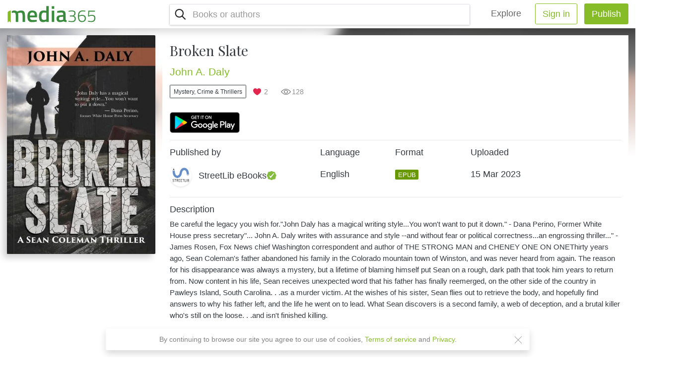

--- FILE ---
content_type: text/html; charset=UTF-8
request_url: https://www.media365.com/en/book/b389ca79-2746-425b-9d92-bd3899284aca/broken-slate
body_size: 12184
content:
<!DOCTYPE html>
<html lang="en" class=" iOS   h-100 overflow-hidden">
	<head>
		<meta charset="UTF-8" />
		<meta name="viewport" content="width=device-width, initial-scale=1.0, minimum-scale=1.0, maximum-scale=1.0, user-scalable=no">
		<meta name="HandheldFriendly" content="true">
		<title>Broken Slate PDF | Media365</title>
						<link rel="stylesheet" href="/css/fontawesome-all.min.css">
			<link rel='stylesheet' type='text/css' media='all' href='/dist/main.css' />
		
	<link rel='stylesheet' type='text/css' media='all' href='/dist/public-views.css'/>
		<link rel="icon" type="image/x-icon" href="/favicon.ico" />
		<link rel="apple-touch-icon" href="/images/apple-icon-180x180.png"/>
		<link rel="icon" type="image/png" sizes="192x192"  href="/images/android-icon-192x192.png">
		<meta name="msapplication-TileColor" content="#ffffff">
		<meta name="msapplication-TileImage" content="/images/ms-icon-144x144.png">
		<meta name="theme-color" content="#ffffff">
										<!-- Google Tag Manager -->
		<script>(function(w,d,s,l,i){w[l]=w[l]||[];w[l].push({'gtm.start':
		new Date().getTime(),event:'gtm.js'});var f=d.getElementsByTagName(s)[0],
		j=d.createElement(s),dl=l!='dataLayer'?'&l='+l:'';j.async=true;j.src=
		'https://www.googletagmanager.com/gtm.js?id='+i+dl;f.parentNode.insertBefore(j,f);
		})(window,document,'script','dataLayer','GTM-P3M272B');</script>
		<!-- End Google Tag Manager -->
					
	<script type="text/javascript" src="/js/build/common.js"></script>
<script type="text/javascript" src="/js/build/app.js"></script>
<script type="text/javascript" src="/js/comploader.js"></script>					<meta property="og:title" content="Broken Slate | Media365 - Read more, pay less. Publish and earn money!" />
			<meta property="og:description" content="Be careful the legacy you wish for.&quot;John Daly has a magical writing style...You won&#039;t want to put it down.&quot; - Dana Perino, Former White House press secretary&quot;... John A. Daly writes with assurance and style --and without fear or political correctness...an engrossing thriller...&quot; - James Rosen, Fox News chief Washington correspondent and author of THE STRONG MAN and CHENEY ONE ON ONEThirty years ago, Sean Coleman&#039;s father abandoned his family in the Colorado mountain town of Winston, and was never heard from again. The reason for his disappearance was always a mystery, but a lifetime of blaming himself put Sean on a rough, dark path that took him years to return from. Now content in his life, Sean receives unexpected word that his father has finally reemerged, on the other side of the country in Pawleys Island, South Carolina. . .as a murder victim. At the wishes of his sister, Sean flies out to retrieve the body, and hopefully find answers to why his father left, and the life he went on to lead. What Sean discovers is a second family, a web of deception, and a brutal killer who&#039;s still on the loose. . .and isn&#039;t finished killing." />
			<meta property="og:image" content="https://storage.googleapis.com/media365-live.appspot.com/266c3ce1-c23a-4770-bbe7-8e37467cc81c/b389ca79-2746-425b-9d92-bd3899284aca/27a374f7-6a99-4310-bb3b-81d0ce5fc9db.png" />
			<meta property="og:type" content="website" />
			<meta property="og:locale" content="en" />
			<meta property="og:url" content="https://www.media365.com/en/book/b389ca79-2746-425b-9d92-bd3899284aca/broken-slate" />
			<meta property="fb:app_id" content="390716824430321" />
					<meta name="title" content="Read Broken Slate PDF"/>
	<meta name="description" content="Read Broken Slate PDF. Be careful the legacy you wish for.&quot;John Daly has a magical writing style...You won&#039;t want to put it down.&quot; - Dana Perino, Former White House press secretary&quot;... John A. Daly writes with assurance and style --and without fear or political correctness...an engrossing thriller...&quot; - James Rosen, Fox News chief Washington correspondent and author of THE STRONG MAN and CHENEY ONE ON ONEThirty years ago, Sean Coleman&#039;s father abandoned his family in the Colorado mountain town of Winston, and was never heard from again. The reason for his disappearance was always a mystery, but a lifetime of blaming himself put Sean on a rough, dark path that took him years to return from. Now content in his life, Sean receives unexpected word that his father has finally reemerged, on the other side of the country in Pawleys Island, South Carolina. . .as a murder victim. At the wishes of his sister, Sean flies out to retrieve the body, and hopefully find answers to why his father left, and the life he went on to lead. What Sean discovers is a second family, a web of deception, and a brutal killer who&#039;s still on the loose. . .and isn&#039;t finished killing.">
	<meta name="thumbnail" content="https://storage.googleapis.com/media365-live.appspot.com/266c3ce1-c23a-4770-bbe7-8e37467cc81c/b389ca79-2746-425b-9d92-bd3899284aca/65934233-918b-439e-923a-380b79d2d7f9.jpg"/>
		</head>
	<body class="h-100 book-view-page js-website-scrolling-page">
				<!-- Load Facebook SDK for JavaScript -->
		<script>
			(function(d, s, id) {
				var js, fjs = d.getElementsByTagName(s)[0];
				if (d.getElementById(id)) return;
				js = d.createElement(s); js.id = id;
				js.src = 'https://connect.facebook.net/en_US/sdk/xfbml.customerchat.js';
				fjs.parentNode.insertBefore(js, fjs);
			}(document, 'script', 'facebook-jssdk'));
		</script>
		
		<!-- Your customer chat code -->
									<!-- Google Tag Manager (noscript) -->
				<noscript><iframe src="https://www.googletagmanager.com/ns.html?id=GTM-P3M272B"
								  height="0" width="0" style="display:none;visibility:hidden"></iframe></noscript>
				<!-- End Google Tag Manager (noscript) -->

				<!-- Facebook Pixel Code -->
				<script> !function(f,b,e,v,n,t,s) {if(f.fbq)return;n=f.fbq=function(){n.callMethod? n.callMethod.apply(n,arguments):n.queue.push(arguments)}; if(!f._fbq)f._fbq=n;n.push=n;n.loaded=!0;n.version='2.0'; n.queue=[];t=b.createElement(e);t.async=!0; t.src=v;s=b.getElementsByTagName(e)[0]; s.parentNode.insertBefore(t,s)}(window,document,'script',
					'https://connect.facebook.net/en_US/fbevents.js');
					fbq('init', '426715557934913');
					fbq('track', 'PageView');
					fbq('track', 'Search');
				</script>
				<noscript>
					<img height="1" width="1"
					src="https://www.facebook.com/tr?id=426715557934913&ev=PageView
					&noscript=1"/>
				</noscript>
				<!-- End Facebook Pixel Code -->
					
			<div class="public-layout">
		
<header class="top-header position-sticky">
	<div class="d-flex flex-row justify-content-between align-items-center position-relative bg-white py-2 px-3 shadow">
		<div class="d-flex align-items-center col-lg-3 pl-0">
			<div class="logo-container">
				<a href="/en/" class="logo align-self-center d-flex px-lg-4 position-lg-absolute"></a>
			</div>
		</div>
		<div class="d-flex justify-content-end flex-grow-1 align-items-center" id="main-navigation">
						<div class="d-flex flex-column flex-lg-row flex-lg-grow-1 justify-content-end">
				<input id="burger" type="checkbox" />
				<label for="burger" id="burger-label" class="m-0 d-flex flex-row align-items-center d-lg-none ">
											<div id="js-mobile-search-nav" class="btn btn-lg bg-transparent btn-search mx-1" ></div>
										<div class="burger-icon ml-3">
						<span></span>
						<span></span>
						<span></span>
					</div>
				</label>
				<nav id="main-nav-list" class="top-navigation-bar align-items-stretch align-items-lg-center d-flex flex-column flex-lg-row flex-lg-grow-1">
					<div class="nav-wrap d-flex flex-column flex-lg-row justify-content-lg-end flex-lg-grow-1">
													<div id="js-main-nav-search" class="mx-3 p-0 d-block main-nav-search d-lg-flex flex-lg-grow-1 justify-content-lg-between border rounded shadow-sm">
								

				<script type="text/javascript">
					comploader.register("react.component.BookSearchComponent", {
						"requires": ["webpack.entrypoint.search"]
					});
				</script>
				
<script type="text/javascript">window.app.defineEnvParam("react.component.BookSearchComponent.strings", {"seeAllResults":"See all results","searchBooksPlaceholder":"Books or authors"});</script>

				<script type="text/javascript">
					comploader.register("react.component.BookSuggestionsComponent", {
						"requires": ["webpack.entrypoint.search","webpack.entrypoint.utils"]
					});
				</script>
				
<script type="text/javascript">window.app.defineEnvParam("react.component.BookSuggestionsComponent.strings", {"seeAllResults":"See all results","moreBooksLabel":"More eBooks","noBooksFoundLabel":"No books found","searchBooksPlaceholder":"Books or authors","inCategoryLabel":"In \"{{ category }}\" category","browseCategory":"Browse all books in \"{{ category }}\""});</script>

				<script type="text/javascript">
					comploader.register("react.component.DynamicImage", {
						"requires": ["webpack.entrypoint.utils"]
					});
				</script>
				
<script type="text/javascript">window.app.defineEnvParam("react.component.DynamicImage.strings", {});</script>

			<div class="react-component js-media-react-component"
				data-comploader-dep="react.component.BookSearchComponent"
				data-component-name="BookSearchComponent"
				data-component-props='{"userPreferredLanguage":"en","selectedCategory":null,"autocompleteUrl":"\/api\/catalog\/list","query":"","showSuggestions":true,"searchFormUrl":"\/en\/catalog\/search","suggestionsApiUrl":"\/api\/catalog\/search-suggestions","inSpaView":false}'
				>
				<div class="placeholder-element justify-content-center align-items-center d-flex w-100 py-3"></div>
			</div>
		


							</div>
							<hr class="w-100 d-lg-none" />
												<ul class="nav justify-content-start justify-content-lg-end flex-lg-row ">
							<li class="nav-item align-items-center mx-lg-3">
								<a class="nav-link navbar-brand py-2 px-3 px-xxl-4 mr-0" href="/en/catalog/">Explore</a>
							</li>
							
								<li class="nav-item text-center mr-lg-3 px-0 col-10 col-sm-7 col-lg-auto mx-lg-0">
									<a href="/en/user/login?nextUrl=/en/book/b389ca79-2746-425b-9d92-bd3899284aca/broken-slate" class="btn btn-block btn-outline-success btn-lg px-xxl-4 ">Sign in</a>
								</li>
								<li class="nav-item text-center mr-0 px-0 col-10 col-sm-7 col-lg-auto mx-auto mx-lg-0">
									<a href="/en/user/login" class="btn btn-success btn-lg btn-block px-xxl-4 ">Publish</a>
								</li>
													</ul>
					</div>
				</nav>
			</div>
		</div>
	</div>
	</header>
			
<header class="public-heading">
				</header>
	<div class="book-main-content pb-lg-3 pt-lg-0">
		<div class="position-sticky" style="top: 4rem;">
			<div class="mobile-cover-bg align-self-start">
				<div class="book-cover-bg blur-background" style="background-image: url(https://storage.googleapis.com/media365-live.appspot.com/266c3ce1-c23a-4770-bbe7-8e37467cc81c/b389ca79-2746-425b-9d92-bd3899284aca/65934233-918b-439e-923a-380b79d2d7f9.jpg);"></div>
			</div>
		</div>
		<div class="container">
			<div class="row px-sm-3">
				<div class="col-7 col-sm-3 mx-auto mx-sm-0 mt-3 mt-sm-0 pl-0 pr-0 pr-sm-3 justify-content-center justify-content-sm-around sticky-cover-container-web">
					<div class="pt-3 pb-5 pb-sm-3 sticky-cover-web">
						<div class="w-100 mx-auto pb-3">
															<div class="w-100">
	<div class="bk-book book-2">
		<div class="bk-front">
			<div class="bk-cover" >
				<div class="dynamic-image w-100 animated-background cover-image">
					<img src="https://storage.googleapis.com/media365-live.appspot.com/266c3ce1-c23a-4770-bbe7-8e37467cc81c/b389ca79-2746-425b-9d92-bd3899284aca/65934233-918b-439e-923a-380b79d2d7f9.jpg" class="w-100 view-page-book-cover" alt="Broken Slate PDF" title="Broken Slate PDF" loading="lazy" />
				</div>
			</div>
		</div>
		<div class="bk-back p-3">
			Be careful the legacy you wish for.&quot;John Daly has a magical writing style...You won&#039;t want to put it down.&quot; - Dana Perino, Former White House press secretary&quot;... John A. Daly writes with assurance and style --and without fear or political correctness...an engrossing thriller...&quot; - James Rosen, Fox News chief Washington correspondent and author of THE STRONG MAN and CHENEY ONE ON ONEThirty years ag...
		</div>
		<div class="bk-right"></div>
		<div class="bk-left">
			<h2 class="text-truncate">
						<span>
				John A. Daly
			</span>
										<span> - Broken Slate</span>
						</h2>
		</div>
		<div class="bk-top"></div>
		<div class="bk-bottom"></div>
	</div>
</div>														<div class="text-center mt-3">
								
				<script type="text/javascript">
					comploader.register("react.component.BookVisibilityInfo", {
						"requires": ["webpack.entrypoint.utils"]
					});
				</script>
				
<script type="text/javascript">window.app.defineEnvParam("react.component.BookVisibilityInfo.strings", {"labelBookStatusPrivate":"Private book","labelBookStatusUnlisted":"Unlisted book"});</script>

			<div class="react-component js-media-react-component"
				data-comploader-dep="react.component.BookVisibilityInfo"
				data-component-name="BookVisibilityInfo"
				data-component-props='{"status":"public"}'
				>
				<div class="placeholder-element justify-content-center align-items-center d-flex w-100 py-3"></div>
			</div>
		
							</div>
						</div>
											</div>
				</div>
				<div class="col-12 col-sm-9 px-0 mt-sm-3 text-dark bg-white book-details-container">
					<div class="col-12 mx-md-auto px-0 ">
												<div class="col-12 text-center text-sm-left bg-white">
															<h1 class="mb-3 mt-0 pt-3 book-title serif-title">Broken Slate</h1>
																					<h2 class="author-name mb-0">
																											<a
										href="/en/author/489f4c28-a236-4c2f-bfe4-1dc0212688dd/john-a-daly">John A. Daly</a>																								</h2>
							<div class="d-flex flex-column flex-sm-row justify-content-center justify-content-sm-start">
																										<div class="justify-content-center justify-content-sm-start my-3">
										<a class="cover-link-text btn btn-sm btn-rounded btn-outline-dark"
										   href="/en/catalog/genre/mystery_crime_and_thrillers">Mystery, Crime &amp; Thrillers</a>
									</div>
																									<div class="book-additional-info d-flex align-items-center justify-content-center justify-content-sm-start ml-sm-3">
																					<div class="d-flex align-items-center likes-count mr-3"><span>2</span></div>
																																									<div class="d-flex align-items-center views-count mr-3"><span>128</span></div>
																			</div>
															</div>
															<div class="">
									<div class="my-3 d-flex  flex-row justify-content-center justify-content-sm-start " >
	<a class="js-btn-badge btn-badge mr-2" target="_blank" href="https://play.google.com/store/apps/details?id=com.mobisystems.ubreader_west&referrer=utm_source%3Dmedia365%26utm_campaign%3Dreadinapp" data-platform="Android"><img class="h-100" src="/images/google-play-badge.png" alt="Google Play" /></a>
</div>

								</div>
														<div class="my-3 text-left">
								<hr>
								<div class="row no-gutters">
									<div class="col-12 col-xl-4">
										<h5 class="font-weight-bold">Published by</h5>
											<a class="text-truncate py-2 d-flex flex-row align-items-center justify-content-between bg-white"
	href="/en/user/266c3ce1-c23a-4770-bbe7-8e37467cc81c/streetlib-ebooks"
>
	<div class="d-flex flex-row align-items-center justify-content-start">
		<div class="account-picture small shadow-sm rounded-circle mr-3">
			<div class="dynamic-image animated-background rounded-circle overflow-hidden">
									<img src="https://storage.googleapis.com/media365-live.appspot.com/266c3ce1-c23a-4770-bbe7-8e37467cc81c/profile_pics/4fbeee39-810f-4d15-9a49-a26e2488eb40.jpg" alt="StreetLib eBooks" class="w-100">
							</div>
		</div>
		<h5 class="mb-0 text-dark font-weight-bold">
			StreetLib eBooks
			<span class="small-badge verified-badge"></span>
		</h5>
	</div>
</a>										<hr class="d-xl-none">
									</div>
																			<div class="col-12 col-md-3 col-xl-2 d-flex flex-row flex-row flex-md-column justify-content-between mt-2 mt-xl-0">
											<h5 class="font-weight-bold">Language</h5>
											<h5 class="py-xl-3">English</h5>
										</div>
																												<div class="col-12 col-md-3 col-xl-2 d-flex flex-row flex-row flex-md-column justify-content-between mt-2 mt-xl-0">
											<h5 class="font-weight-bold">Format</h5>
											<h5 class="py-xl-3">
												<div class="book-file-type badge badge-epub text-uppercase">epub</div>
											</h5>
										</div>
																		<div class="col-12 col-md-3 col-xl-2 d-flex flex-row flex-row flex-md-column justify-content-between mt-2 mt-xl-0">
										<h5 class="font-weight-bold">Uploaded</h5>
										<h5 class="py-xl-3"><span class="js-date-convert">
	<span title=15-03-2023 data-timestamp="1678857357" class="js-date-timestamp"></span>
</span></h5>
									</div>
								</div>
								<div class="mt-3 pb-5">
									<hr>
									<div class="d-flex justify-content-between align-items-center mb-2">
										<h5 class="text-left mb-0 font-weight-bold">Description</h5>
									</div>
																			<p class="description my-2 text-left">Be careful the legacy you wish for.&quot;John Daly has a magical writing style...You won&#039;t want to put it down.&quot; - Dana Perino, Former White House press secretary&quot;... John A. Daly writes with assurance and style --and without fear or political correctness...an engrossing thriller...&quot; - James Rosen, Fox News chief Washington correspondent and author of THE STRONG MAN and CHENEY ONE ON ONEThirty years ago, Sean Coleman&#039;s father abandoned his family in the Colorado mountain town of Winston, and was never heard from again. The reason for his disappearance was always a mystery, but a lifetime of blaming himself put Sean on a rough, dark path that took him years to return from. Now content in his life, Sean receives unexpected word that his father has finally reemerged, on the other side of the country in Pawleys Island, South Carolina. . .as a murder victim. At the wishes of his sister, Sean flies out to retrieve the body, and hopefully find answers to why his father left, and the life he went on to lead. What Sean discovers is a second family, a web of deception, and a brutal killer who&#039;s still on the loose. . .and isn&#039;t finished killing. </p>
																	</div>
							</div>
						</div>
					</div>
				</div>
			</div>
		</div>
	</div>
	</div>
	<footer class="public-footer position-relative py-3 py-xxl-5 d-flex">
	<div class="container px-3 d-flex flex-column align-content-center">
		<div class="d-flex flex-column flex-lg-row w-100">
			<a href="/en/" class="d-inline-block footer-logo"></a>
			<div class="d-flex flex-row w-100 justify-content-start align-items-end">
				<div class="d-flex flex-row w-100 d">
					<div class="d-flex flex-fill mb-xxl-0">
						<ul class="nav mb-0 align-items-center justify-content-center w-100 row m-0">
							
															<li class="nav-item col-12 col-lg-auto px-0 px-lg-3">
									<a class="nav-link text-dark text-left px-0" href="/en/about">About</a>
								</li>
															<li class="nav-item col-12 col-lg-auto px-0 px-lg-3">
									<a class="nav-link text-dark text-left px-0" href="/en/contacts">Contacts</a>
								</li>
															<li class="nav-item col-12 col-lg-auto px-0 px-lg-3">
									<a class="nav-link text-dark text-left px-0" href="/en/support">Support</a>
								</li>
															<li class="nav-item col-12 col-lg-auto px-0 px-lg-3">
									<a class="nav-link text-dark text-left px-0" href="/en/careers">Careers</a>
								</li>
															<li class="nav-item col-12 col-lg-auto px-0 px-lg-3">
									<a class="nav-link text-dark text-left px-0" href="/en/guidelines">Content</a>
								</li>
													</ul>
					</div>
				</div>
				<div class="d-flex flex-column flex-lg-row align-items-end align-items-lg-center">
					<div class="d-flex flex-row align-items-center justify-content-end">
						<a href="https://www.facebook.com/media365books/" target="_blank" class="mx-3"><img class="social-icon" src="/images/facebook-icon.png" alt="facebook"></a>
						<a href="https://www.instagram.com/media365books/" target="_blank" class="mr-lg-2"><img class="social-icon" src="/images/instagram-icon.png" alt="instagram"></a>
					</div>
					<div class="site-language-select mb-lg-0 ml-2 pr-5">
																																																																																																																																																			
				<script type="text/javascript">
					comploader.register("react.component.LanguageSwitcher", {
						"requires": ["webpack.entrypoint.utils"]
					});
				</script>
				
<script type="text/javascript">window.app.defineEnvParam("react.component.LanguageSwitcher.strings", {});</script>

			<div class="react-component js-media-react-component"
				data-comploader-dep="react.component.LanguageSwitcher"
				data-component-name="LanguageSwitcher"
				data-component-props='{"changeLanguageUrl":"\/en\/change-locale\/","localeOptions":{"en":{"name":"English","url":"\/en\/book\/b389ca79-2746-425b-9d92-bd3899284aca\/broken-slate"},"it":{"name":"italiano","url":"\/it\/book\/b389ca79-2746-425b-9d92-bd3899284aca\/broken-slate"},"de":{"name":"Deutsch","url":"\/de\/book\/b389ca79-2746-425b-9d92-bd3899284aca\/broken-slate"},"fr":{"name":"fran\u00e7ais","url":"\/fr\/book\/b389ca79-2746-425b-9d92-bd3899284aca\/broken-slate"},"pt":{"name":"portugu\u00eas","url":"\/pt\/book\/b389ca79-2746-425b-9d92-bd3899284aca\/broken-slate"},"es":{"name":"espa\u00f1ol","url":"\/es\/book\/b389ca79-2746-425b-9d92-bd3899284aca\/broken-slate"},"bg":{"name":"\u0431\u044a\u043b\u0433\u0430\u0440\u0441\u043a\u0438","url":"\/bg\/book\/b389ca79-2746-425b-9d92-bd3899284aca\/broken-slate"},"vi":{"name":"Ti\u1ebfng Vi\u1ec7t","url":"\/vi\/book\/b389ca79-2746-425b-9d92-bd3899284aca\/broken-slate"}}}'
				>
				<div class="placeholder-element justify-content-center align-items-center d-flex w-100 py-3"></div>
			</div>
		
											</div>
				</div>
			</div>
		</div>
		<div class="d-flex flex-row w-100 justify-content-between align-items-center mt-2 pt-2 text-left footer-bottom">
			<div class="w-100 d-flex flex-column">
				<div class=" d-flex align-items-center w-100">
					<p class="mb-2">
						<a href="/en/terms-of-service" class="d-inline-block text-left mr-3">Terms of Service</a>
						<a href="/en/privacy" class="d-inline-block text-left">Privacy</a>
					</p>
				</div>
				<p class="mb-2 mb-lg-0 pr-lg-3 text-left copyright-text">
          Copyright &#169; 2018 - 2026 Mobile Systems Ltd. All rights reserved.
        </p>
			</div>
		</div>
	</div>
</footer>		
						<script src="https://ajax.googleapis.com/ajax/libs/jquery/3.3.1/jquery.min.js"></script>
			<script src="/js/popper.min.js"></script>
			<script src="/js/bootstrap.min.js"></script>
			<script>
				$(function() {
					window.fbLoaded = $.Deferred();
					window.fbAsyncInit = function() {
						FB.init({
							appId			 : "390716824430321",
							autoLogAppEvents : true,
							status			 : true,
							cookie			 : true,
							xfbml			 : true,
							version			 : 'v8.0'
						});
						window.fbLoaded.resolve();
					};

					return window.fbLoaded.promise();
				});
			</script>
		
	<script type="text/javascript">
		window.app.initEnvironment({"locale":"en","localeName":"English","isMobileDevice":false,"isReviewer":false,"isSupport":false,"isAdmin":false,"uploadBookUrl":"\/api\/private\/book\/upload","createBookUrl":"\/api\/private\/book\/create","requestSignedUploadBookUrl":"\/api\/private\/book\/signed-upload-url","uploadBookCoverUrl":"\/api\/private\/book\/__BOOKUUID__\/upload-cover","deleteBookUrl":"\/api\/private\/book\/__BOOKUUID__\/delete","viewBookUrl":"\/en\/portal\/book\/view\/__BOOKUUID__","editBookUrl":"\/en\/portal\/book\/edit\/__BOOKUUID__","saveBookUrl":"\/api\/private\/book\/__BOOKUUID__\/save","sendMessageUrl":"\/api\/private\/book\/__BOOKUUID__\/send-message","defaultBookCover":"\/images\/no-cover.png","imagePath":"\/images","defaultProfilePicture":"\/images\/default-avatar.png","availableBookLanguages":{"bg":"Bulgarian","cs":"Czech","nl":"Dutch","en":"English","fr":"French","de":"German","hi":"Hindi","hu":"Hungarian","id":"Indonesian","it":"Italian","pl":"Polish","pt":"Portuguese","ro":"Romanian","ru":"Russian","es":"Spanish","tr":"Turkish","vi":"Vietnamese","xx":"Other"},"availableGenres":{"biographies_and_memoirs":"Biographies & Memoirs","business_and_money_books":"Business & Money","childrens_ebooks":"Children's eBooks","classics":"Classics","comics_and_graphic_novels":"Comics & Graphic Novels","computers_and_technology":"Computers & Technology","education_and_textbooks":"Education & Textbooks","food_and_drink":"Food & Drink","foreign_languages":"Foreign Languages","health_fitness_and_dieting":"Health, Fitness & Dieting","history":"History","humor_and_entertainment":"Humor & Entertainment","literature_and_fiction":"Literature & Fiction","mystery_crime_and_thrillers":"Mystery, Crime & Thrillers","nonfiction":"Nonfiction","parenting_and_relationships":"Parenting & Relationships","reference":"Reference","religion":"Religion","romance":"Romance","science_fiction_and_fantasy":"Science Fiction & Fantasy","self_help_and_psychology":"Self-Help & Psychology","sports_and_outdoors":"Sports & Outdoors","teen_and_young_adult":"Teen & Young Adult","travel_and_adventure":"Travel & Adventure"},"availableRomanticGenres":{"romance_bdsm":"BDSM","romance_erotic":"Erotic 18+","romance_fantasy":"Fantasy","romance_historically_hot":"Historically hot","romance_lgbt":"LGBT","romance_new_adult":"New adult","romance_romantic":"Romantic","romance_steamy_stories":"Steamy stories","romance_vampire_werewolves":"Vampire\/werewolves"},"availableRomanticGenresWithAdultInfo":{"romance_bdsm":"BDSM (18+)","romance_erotic":"Erotic 18+ (18+)","romance_fantasy":"Fantasy (18+)","romance_historically_hot":"Historically hot (18+)","romance_lgbt":"LGBT (18+)","romance_new_adult":"New adult (18+)","romance_romantic":"Romantic","romance_steamy_stories":"Steamy stories (18+)","romance_vampire_werewolves":"Vampire\/werewolves (18+)"},"availableCountries":{"AF":"Afghanistan","AL":"Albania","DZ":"Algeria","AS":"American Samoa","AD":"Andorra","AO":"Angola","AI":"Anguilla","AQ":"Antarctica","AG":"Antigua & Barbuda","AR":"Argentina","AM":"Armenia","AW":"Aruba","AU":"Australia","AT":"Austria","AZ":"Azerbaijan","BS":"Bahamas","BH":"Bahrain","BD":"Bangladesh","BB":"Barbados","BY":"Belarus","BE":"Belgium","BZ":"Belize","BJ":"Benin","BM":"Bermuda","BT":"Bhutan","BO":"Bolivia","BA":"Bosnia & Herzegovina","BW":"Botswana","BV":"Bouvet Island","BR":"Brazil","IO":"British Indian Ocean Territory","VG":"British Virgin Islands","BN":"Brunei","BG":"Bulgaria","BF":"Burkina Faso","BI":"Burundi","KH":"Cambodia","CM":"Cameroon","CA":"Canada","CV":"Cape Verde","BQ":"Caribbean Netherlands","KY":"Cayman Islands","CF":"Central African Republic","TD":"Chad","CL":"Chile","CN":"China","CX":"Christmas Island","CC":"Cocos (Keeling) Islands","CO":"Colombia","KM":"Comoros","CG":"Congo - Brazzaville","CD":"Congo - Kinshasa","CK":"Cook Islands","CR":"Costa Rica","HR":"Croatia","CU":"Cuba","CW":"Cura\u00e7ao","CY":"Cyprus","CZ":"Czechia","CI":"C\u00f4te d\u2019Ivoire","DK":"Denmark","DJ":"Djibouti","DM":"Dominica","DO":"Dominican Republic","EC":"Ecuador","EG":"Egypt","SV":"El Salvador","GQ":"Equatorial Guinea","ER":"Eritrea","EE":"Estonia","SZ":"Eswatini","ET":"Ethiopia","FK":"Falkland Islands","FO":"Faroe Islands","FJ":"Fiji","FI":"Finland","FR":"France","GF":"French Guiana","PF":"French Polynesia","TF":"French Southern Territories","GA":"Gabon","GM":"Gambia","GE":"Georgia","DE":"Germany","GH":"Ghana","GI":"Gibraltar","GR":"Greece","GL":"Greenland","GD":"Grenada","GP":"Guadeloupe","GU":"Guam","GT":"Guatemala","GG":"Guernsey","GN":"Guinea","GW":"Guinea-Bissau","GY":"Guyana","HT":"Haiti","HM":"Heard & McDonald Islands","HN":"Honduras","HK":"Hong Kong SAR China","HU":"Hungary","IS":"Iceland","IN":"India","ID":"Indonesia","IR":"Iran","IQ":"Iraq","IE":"Ireland","IM":"Isle of Man","IL":"Israel","IT":"Italy","JM":"Jamaica","JP":"Japan","JE":"Jersey","JO":"Jordan","KZ":"Kazakhstan","KE":"Kenya","KI":"Kiribati","KW":"Kuwait","KG":"Kyrgyzstan","LA":"Laos","LV":"Latvia","LB":"Lebanon","LS":"Lesotho","LR":"Liberia","LY":"Libya","LI":"Liechtenstein","LT":"Lithuania","LU":"Luxembourg","MO":"Macao SAR China","MG":"Madagascar","MW":"Malawi","MY":"Malaysia","MV":"Maldives","ML":"Mali","MT":"Malta","MH":"Marshall Islands","MQ":"Martinique","MR":"Mauritania","MU":"Mauritius","YT":"Mayotte","MX":"Mexico","FM":"Micronesia","MD":"Moldova","MC":"Monaco","MN":"Mongolia","ME":"Montenegro","MS":"Montserrat","MA":"Morocco","MZ":"Mozambique","MM":"Myanmar (Burma)","NA":"Namibia","NR":"Nauru","NP":"Nepal","NL":"Netherlands","NC":"New Caledonia","NZ":"New Zealand","NI":"Nicaragua","NE":"Niger","NG":"Nigeria","NU":"Niue","NF":"Norfolk Island","KP":"North Korea","MK":"North Macedonia","MP":"Northern Mariana Islands","NO":"Norway","OM":"Oman","PK":"Pakistan","PW":"Palau","PS":"Palestinian Territories","PA":"Panama","PG":"Papua New Guinea","PY":"Paraguay","PE":"Peru","PH":"Philippines","PN":"Pitcairn Islands","PL":"Poland","PT":"Portugal","PR":"Puerto Rico","QA":"Qatar","RO":"Romania","RU":"Russia","RW":"Rwanda","RE":"R\u00e9union","WS":"Samoa","SM":"San Marino","SA":"Saudi Arabia","SN":"Senegal","RS":"Serbia","SC":"Seychelles","SL":"Sierra Leone","SG":"Singapore","SX":"Sint Maarten","SK":"Slovakia","SI":"Slovenia","SB":"Solomon Islands","SO":"Somalia","ZA":"South Africa","GS":"South Georgia & South Sandwich Islands","KR":"South Korea","SS":"South Sudan","ES":"Spain","LK":"Sri Lanka","BL":"St. Barth\u00e9lemy","SH":"St. Helena","KN":"St. Kitts & Nevis","LC":"St. Lucia","MF":"St. Martin","PM":"St. Pierre & Miquelon","VC":"St. Vincent & Grenadines","SD":"Sudan","SR":"Suriname","SJ":"Svalbard & Jan Mayen","SE":"Sweden","CH":"Switzerland","SY":"Syria","ST":"S\u00e3o Tom\u00e9 & Pr\u00edncipe","TW":"Taiwan","TJ":"Tajikistan","TZ":"Tanzania","TH":"Thailand","TL":"Timor-Leste","TG":"Togo","TK":"Tokelau","TO":"Tonga","TT":"Trinidad & Tobago","TN":"Tunisia","TR":"Turkey","TM":"Turkmenistan","TC":"Turks & Caicos Islands","TV":"Tuvalu","UM":"U.S. Outlying Islands","VI":"U.S. Virgin Islands","UG":"Uganda","UA":"Ukraine","AE":"United Arab Emirates","GB":"United Kingdom","US":"United States","UY":"Uruguay","UZ":"Uzbekistan","VU":"Vanuatu","VA":"Vatican City","VE":"Venezuela","VN":"Vietnam","WF":"Wallis & Futuna","EH":"Western Sahara","YE":"Yemen","ZM":"Zambia","ZW":"Zimbabwe","AX":"\u00c5land Islands"},"arrowDownImageUrl":"\/images\/icon-arrow-down-small.png","allowedMimeTypes":{"pdf":"application\/pdf","epub":"application\/epub+zip"},"URLEncodedAllowedBookFileSignatures":{"pdf":"%25PDF","epub":"PK%03%04"},"bookMaxFileSize":31457280,"newBookMaxFileSize":314572800,"imageAllowedMimeTypes":{"png":"image\/png","jpg":"image\/jpeg"},"imageMaxFileSize":3145728,"imageValidatorStrings":{"invalidImageFileText":"The selected file is not allowed, allowed image types are png, jpeg.","imageFileTooLargeText":"The selected file is too large. Allowed maximum size is 3 MB."},"catalogPageUrl":"\/en\/portal\/catalog\/","authorListUrl":"\/api\/private\/author\/list","userFollowBtnApiUrl":"\/api\/private\/user\/__USERUUID__\/follow","userUnfollowBtnApiUrl":"\/api\/private\/user\/__USERUUID__\/unfollow","authIdentityToken":null,"loginUrl":"\/en\/user\/login","appVersion":"0","isNewIOSApp":false,"isWebView":false,"platformName":"iOS","osVersion":10.15,"monetizationTypeOptions":{"ads-only":{"value":"ads-only","labelTitle":"Ads","infoText":"Earn money from the ads your readers see while reading this book."},"freemium":{"value":"freemium","labelTitle":"Ads + Payments","infoText":"Earn money from ads and from any payments your readers make to remove the ads from this book and read it offline.\n        "}},"IAPOptions":{"com.media365.book.1":{"productId":"com.media365.book.1","price":"$ 0.99"},"com.media365.book.2":{"productId":"com.media365.book.2","price":"$ 1.99"},"com.media365.book.3":{"productId":"com.media365.book.3","price":"$ 2.99"},"com.media365.book.4":{"productId":"com.media365.book.4","price":"$ 3.99"},"com.media365.book.5":{"productId":"com.media365.book.5","price":"$ 4.99"},"com.media365.book.6":{"productId":"com.media365.book.6","price":"$ 5.99"},"com.media365.book.7":{"productId":"com.media365.book.7","price":"$ 6.99"},"com.media365.book.8":{"productId":"com.media365.book.8","price":"$ 7.99"},"com.media365.book.9":{"productId":"com.media365.book.9","price":"$ 8.99"},"com.media365.book.10":{"productId":"com.media365.book.10","price":"$ 9.99"},"com.media365.book.11":{"productId":"com.media365.book.11","price":"$ 10.99"},"com.media365.book.12":{"productId":"com.media365.book.12","price":"$ 11.99"},"com.media365.book.13":{"productId":"com.media365.book.13","price":"$ 12.99"},"com.media365.book.14":{"productId":"com.media365.book.14","price":"$ 13.99"},"com.media365.book.15":{"productId":"com.media365.book.15","price":"$ 14.99"},"com.media365.book.16":{"productId":"com.media365.book.16","price":"$ 15.99"},"com.media365.book.17":{"productId":"com.media365.book.17","price":"$ 16.99"},"com.media365.book.18":{"productId":"com.media365.book.18","price":"$ 17.99"},"com.media365.book.19":{"productId":"com.media365.book.19","price":"$ 18.99"},"com.media365.book.20":{"productId":"com.media365.book.20","price":"$ 19.99"}},"currentUserUuid":null,"currentUserInitialFollowingUsersCount":0,"userIsVerified":false,"userHasAppliedForPublisher":false,"userIsSubscribed":false,"userLikeBookApiUrl":"\/api\/private\/book\/__BOOKUUID__\/like","userUnlikeBookApiUrl":"\/api\/private\/book\/__BOOKUUID__\/unlike","publicFeedEventListApiUrl":"\/api\/feed\/events","privateFeedEventListApiUrl":"\/api\/private\/feed\/events","lastPrivateFeedEventDateApiUrl":"\/api\/private\/feed\/events\/last-date","feedSuggestedUsersListApiUrl":"\/api\/user\/suggested-users","preferredLocale":"en","autoCompleteApiUrl":"\/api\/catalog\/list","autoCompleteSimpleModeApiUrl":"\/api\/catalog\/simple-mode\/list","appBookSearchUrl":"\/en\/app\/catalog\/search","appPeopleSearchUrl":"\/en\/app\/user\/search","bookLikesUrl":"\/en\/app\/book\/__BOOKUUID__\/likes","bookAddToLibraryApiUrl":"\/api\/private\/book\/__BOOKUUID__\/add-to-library","intentForAppLogin":"intent:\/\/www.media365.com\/user\/open-in-app-sign-in#Intent;scheme=ubreader;package=com.mobisystems.ubreader_west;end;","apiUserProfile":"\/api\/user\/__USERUUID__\/profile","fallbackWebsiteUrl":"https:\/\/www.media365.com\/en\/portal\/catalog\/","getIntentJWTRequest":"intent:\/\/www.media365.com\/user\/open-in-app-request-jwt?nextURL=https:\/\/www.media365.com\/en\/portal\/catalog\/#Intent;scheme=ubreader;package=com.mobisystems.ubreader_west;end;","userListFollowersApi":"\/api\/private\/user\/__USERUUID__\/followers?isApp=1","userListFollowingApi":"\/api\/private\/user\/__USERUUID__\/following-users?isApp=1","userBookListApi":"\/api\/user\/__USERUUID__\/books","userCommentsListApi":"\/api\/user\/__USERUUID__\/book-comments","userQuotesListApi":"\/api\/user\/__USERUUID__\/book-quotes","userDeleteBookQuoteApi":"\/api\/private\/user\/book-quotes\/__BOOKQUOTEUUID__\/delete","publicBookDataApi":"\/api\/book\/__BOOKUUID__","publicBookLikesApi":"\/api\/private\/book\/__BOOKUUID__\/likes?isApp=1","isFeedEnabled":true,"userUpdateProfileApi":"\/api\/private\/user\/update-profile","userUpdateProfilePictureApi":"\/api\/private\/user\/update-profile-picture","deleteProfilePictureApi":"\/api\/private\/user\/delete-profile-picture","userChangePasswordApi":"\/api\/private\/user\/change-password","searchSuggestionsApi":"\/api\/catalog\/search-suggestions","searchSuggestionsSimpleModeApi":"\/api\/catalog\/simple-mode\/search-suggestions","popularBooksUrl":"\/en\/catalog\/popular","bookTranslatedLanguages":{"en":"English","bg":"\u0431\u044a\u043b\u0433\u0430\u0440\u0441\u043a\u0438","es":"espa\u00f1ol","de":"Deutsch","fr":"fran\u00e7ais","hi":"\u0939\u093f\u0928\u094d\u0926\u0940","pt":"portugu\u00eas","it":"italiano","ru":"\u0440\u0443\u0441\u0441\u043a\u0438\u0439","nl":"Nederlands","pl":"polski","cs":"\u010de\u0161tina","hu":"magyar","id":"Indonesia","ro":"rom\u00e2n\u0103","tr":"T\u00fcrk\u00e7e","vi":"Ti\u1ebfng Vi\u1ec7t","xx":"Other"},"popularBooksApi":"\/api\/catalog\/popular-books","popularBooksSimpleModeApi":"\/api\/catalog\/simple-mode\/popular-books","catalogBooksApi":"\/api\/catalog\/book-lists","catalogBooksSimpleModeApi":"\/api\/catalog\/simple-mode\/book-lists","newestBooksApi":"\/api\/catalog\/newest-books","newestBooksSimpleModeApi":"\/api\/catalog\/simple-mode\/newest-books","genreBooksApi":"\/api\/catalog\/genre\/__NAME__","genreBooksSimpleModeApi":"\/api\/catalog\/simple-mode\/genre\/__NAME__","authorBooksApi":"\/api\/author\/__UUID__","authorBooksSimpleModeApi":"\/api\/author\/simple-mode\/__UUID__","bookQuotesApi":"\/api\/private\/book\/__UUID__\/quotes","bookAdditionalInfoApi":"\/api\/book\/__UUID__\/additional-info","recommendedBooksApi":"\/api\/catalog\/recommended-books","genresListApi":"\/api\/catalog\/genres","genresListSimpleModeApi":"\/api\/catalog\/simple-mode\/genres","searchBooksApi":"\/api\/catalog\/search","searchBooksSimpleModeApi":"\/api\/catalog\/simple-mode\/search","searchUsersApi":"\/api\/user\/search","appChangeLocale":"\/en\/change-book-language\/","userLikedBookListApi":"\/api\/user\/__USERUUID__\/liked-books","resendVerificationMailApiUrl":"\/api\/private\/user\/resend-verification","saveFinancialInfoApi":"\/api\/private\/user\/save-financial-details","becomePublisherUrl":"\/en\/user\/become-publisher","userDeleteAccountApi":"\/api\/private\/user\/delete","successSignoutUrl":"\/en\/user\/unset-token-cookie","activationKeyApi":"\/api\/private\/user\/subscribe-with-activation-key","activationCOVID19Api":"\/api\/private\/user\/subscribe-covid-19","accountSettingsApi":"\/api\/private\/user\/account-settings","userFavoriteCategoriesApi":"\/api\/private\/user\/favorite-categories","userFavoriteCategoriesSimpleModeApi":"\/api\/private\/user\/simple-mode\/favorite-categories","maxFavoriteCategories":3,"userHasFavoriteCategories":false,"newUserCategoryNameForPreSelect":null,"spaPageUrl":"\/en\/spa\/","oldFeedPageUrl":"\/en\/app\/","bookCommentsApi":"\/api\/private\/book\/__UUID__\/comments","createBookCommentApi":"\/api\/private\/book\/__UUID__\/comment","editBookCommentApi":"\/api\/private\/book\/comment\/__UUID__\/edit","deleteBookCommentApi":"\/api\/private\/book\/comment\/__UUID__\/delete","reportBookCommentApi":"\/api\/private\/book\/comment\/__UUID__\/report","isSpaSimpleMode":false});
</script>

<script type="text/javascript">
	comploader.register("react", {
	"scripts": [
		{
			"url": "\/js\/react\/react.production.min.js"
		},
		{
			"url": "\/js\/react\/react\u002Ddom.production.min.js"
		}
	]
});

comploader.register("webpack.entrypoint.user", {
	"requires": ["react"],
	"scripts": [
		"\/js\/build\/user.js"
	]
});

comploader.register("webpack.entrypoint.utils", {
	"requires": ["react"],
	"scripts": [
		"\/js\/build\/utils.js"
	]
});

comploader.register("webpack.entrypoint.book", {
	"requires": ["react"],
	"scripts": [
		"\/js\/build\/book.js"
	]
});

comploader.register("webpack.entrypoint.catalog", {
	"requires": ["react"],
	"scripts": [
		"\/js\/build\/catalog.js"
	]
});

comploader.register("webpack.entrypoint.public", {
	"requires": ["react"],
	"scripts": [
		"\/js\/build\/public.js"
	]
});

comploader.register("webpack.entrypoint.report", {
	"requires": ["react"],
	"scripts": [
		"\/js\/build\/report.js"
	]
});

comploader.register("webpack.entrypoint.feed", {
	"requires": ["react"],
	"scripts": [
		"\/js\/build\/feed.js"
	]
});

comploader.register("webpack.entrypoint.search", {
	"requires": ["react"],
	"scripts": [
		"\/js\/build\/search.js"
	]
});

comploader.register("webpack.entrypoint.discover", {
	"requires": ["react"],
	"scripts": [
		"\/js\/build\/discover.js"
	]
});

comploader.register("webpack.entrypoint.spaContainer", {
	"requires": ["react"],
	"scripts": [
		"\/js\/build\/spaContainer.js"
	]
});

comploader.register("bootstrap-js", {
	"scripts": [
		{
			"url": "\/js\/bootstrap.min.js",
			"integrity": "sha384-vBWWzlZJ8ea9aCX4pEW3rVHjgjt7zpkNpZk+02D9phzyeVkE+jo0ieGizqPLForn"
		}
	]
});	(function () {
	var classNameUninitialized = 'js-media-react-component',
		classNameInitialized = 'js-media-react-component-initialized';
	
	var initializeComponent = function () {
		var $container = $(this);

		$container.removeClass(classNameUninitialized).addClass(classNameInitialized);

		var comploaderDependencyName = $container.data('comploader-dep');
		var componentProps = $container.data('component-props');

		comploader.load(comploaderDependencyName, function () {
			ReactDOM.render(React.createElement(window.app.getService(comploaderDependencyName), componentProps), $container[0]);
		});
	};

	$('.' + classNameUninitialized).each(initializeComponent);

		if (window.MutationObserver) {
		var observer = new MutationObserver(function(mutations) {
			mutations.forEach(function(mutation) {
				$(mutation.addedNodes).find('.' + classNameUninitialized).each(initializeComponent);
			});
		});
		observer.observe(document, { childList: true, subtree: true });
	}
})();
</script>	<script src="https://cdnjs.cloudflare.com/ajax/libs/dayjs/1.8.23/dayjs.min.js"></script>
	<script src="https://cdnjs.cloudflare.com/ajax/libs/dayjs/1.8.23/plugin/relativeTime.js"></script>
	<script src="https://cdnjs.cloudflare.com/ajax/libs/dayjs/1.8.23/locale/en.js"></script>
	<script src="/js/custom-ui.js"></script>

						<div class="row no-gutters position-fixed w-100 animated fadeInUp " id="agreeTerms">
		<div class="col-10 col-lg-8 mx-auto">
			<div class="w-100 alert alert-light alert-dismissible text-center shadow bg-white" >
				<span>
					By continuing to browse our site you agree to our use of cookies, <a href="/en/terms-of-service" target="_blank">Terms of service</a>
          and <a href="/en/privacy" target="_blank">Privacy</a>.
        
				</span>
				<button type="button" class="close js-close-snack" data-dismiss="alert" data-agreed-terms="agreed_terms" aria-label="Close"></button>
			</div>
		</div>
	</div>
		
					
	</body>
</html>



--- FILE ---
content_type: image/svg+xml
request_url: https://www.media365.com/images/ic_search.svg
body_size: 126
content:
<svg id="Layer_1" data-name="Layer 1" xmlns="http://www.w3.org/2000/svg" viewBox="0 0 32 32"><title>ic_search</title><path d="M25.35,23.07l-4.49-4.48a6.92,6.92,0,0,0,1.56-4.4,7,7,0,1,0-2.74,5.55l4.5,4.5a.83.83,0,0,0,1.17,0A.83.83,0,0,0,25.35,23.07ZM10.06,14.19a5.36,5.36,0,1,1,5.36,5.36A5.36,5.36,0,0,1,10.06,14.19Z" fill="#242424"/></svg>

--- FILE ---
content_type: application/javascript
request_url: https://www.media365.com/js/build/search.js
body_size: 670
content:
!function(e){function webpackJsonpCallback(r){for(var _,o,c=r[0],a=r[1],p=r[2],i=0,l=[];i<c.length;i++)o=c[i],Object.prototype.hasOwnProperty.call(n,o)&&n[o]&&l.push(n[o][0]),n[o]=0;for(_ in a)Object.prototype.hasOwnProperty.call(a,_)&&(e[_]=a[_]);for(u&&u(r);l.length;)l.shift()();return t.push.apply(t,p||[]),checkDeferredModules()}function checkDeferredModules(){for(var e,r=0;r<t.length;r++){for(var _=t[r],o=!0,c=1;c<_.length;c++){var u=_[c];0!==n[u]&&(o=!1)}o&&(t.splice(r--,1),e=__webpack_require__(__webpack_require__.s=_[0]))}return e}var r={},n={8:0},t=[];function __webpack_require__(n){if(r[n])return r[n].exports;var t=r[n]={i:n,l:!1,exports:{}};return e[n].call(t.exports,t,t.exports,__webpack_require__),t.l=!0,t.exports}__webpack_require__.m=e,__webpack_require__.c=r,__webpack_require__.d=function(e,r,n){__webpack_require__.o(e,r)||Object.defineProperty(e,r,{enumerable:!0,get:n})},__webpack_require__.r=function(e){"undefined"!=typeof Symbol&&Symbol.toStringTag&&Object.defineProperty(e,Symbol.toStringTag,{value:"Module"}),Object.defineProperty(e,"__esModule",{value:!0})},__webpack_require__.t=function(e,r){if(1&r&&(e=__webpack_require__(e)),8&r)return e;if(4&r&&"object"==typeof e&&e&&e.__esModule)return e;var n=Object.create(null);if(__webpack_require__.r(n),Object.defineProperty(n,"default",{enumerable:!0,value:e}),2&r&&"string"!=typeof e)for(var t in e)__webpack_require__.d(n,t,function(r){return e[r]}.bind(null,t));return n},__webpack_require__.n=function(e){var r=e&&e.__esModule?function getDefault(){return e.default}:function getModuleExports(){return e};return __webpack_require__.d(r,"a",r),r},__webpack_require__.o=function(e,r){return Object.prototype.hasOwnProperty.call(e,r)},__webpack_require__.p="";var _=window.webpackJsonp=window.webpackJsonp||[],o=_.push.bind(_);_.push=webpackJsonpCallback,_=_.slice();for(var c=0;c<_.length;c++)webpackJsonpCallback(_[c]);var u=o;t.push([851,0]),checkDeferredModules()}({0:function(e,r){e.exports=React},21:function(e,r){e.exports=ReactDOM},851:function(e,r,n){e.exports=n(852)},852:function(e,r,n){"use strict";Object.defineProperty(r,"__esModule",{value:!0});var t=n(363),_=n(358),o=window.app;o.defineService("react.component.BookSearchComponent",function(){return t.BookSearchComponent}),o.defineService("react.component.UserSearchComponent",function(){return _.UserSearchComponent})}});